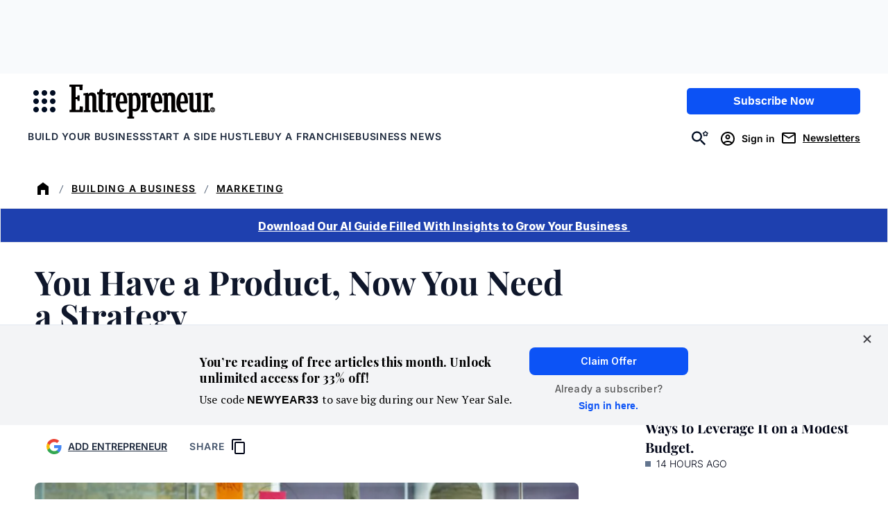

--- FILE ---
content_type: text/javascript;charset=utf-8
request_url: https://p1cluster.cxense.com/p1.js
body_size: 99
content:
cX.library.onP1('1nly164w3y81b27lnh2hj6ort8');


--- FILE ---
content_type: text/javascript;charset=utf-8
request_url: https://id.cxense.com/public/user/id?json=%7B%22identities%22%3A%5B%7B%22type%22%3A%22ckp%22%2C%22id%22%3A%22mk56mzqzmlii8qwx%22%7D%2C%7B%22type%22%3A%22lst%22%2C%22id%22%3A%221nly164w3y81b27lnh2hj6ort8%22%7D%2C%7B%22type%22%3A%22cst%22%2C%22id%22%3A%221nly164w3y81b27lnh2hj6ort8%22%7D%5D%7D&callback=cXJsonpCB2
body_size: 207
content:
/**/
cXJsonpCB2({"httpStatus":200,"response":{"userId":"cx:2g238v77125rs2g5cqxi7mq53j:379suw2f8tw0c","newUser":false}})